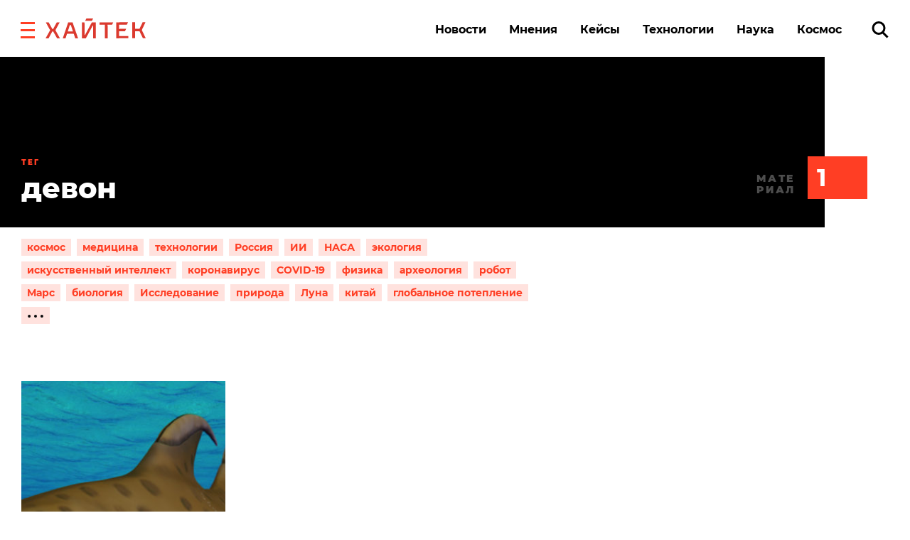

--- FILE ---
content_type: text/html
request_url: https://v3.mpsuadv.ru/script
body_size: 292
content:
<p><script>
 try { 
 document.cookie = "_mpsu_id=PB9Obmgs1kt3c3BeTnMsuI4MF5MhqAJi;path=/;max-age=5184000000;secure;samesite=none;domain=.hightech.fm";
 var cookies2 = document.cookie;

 if (cookies2.indexOf('_mpsu_id=PB9Obmgs1kt3c3BeTnMsuI4MF5MhqAJi') !== -1) {
 window.parent.postMessage({ cookieEnabled: true }, '*');
 } else {
 window.parent.postMessage({ cookieEnabled: false }, '*');
 }
 } catch (e) {
 window.parent.postMessage({ cookieEnabled: false }, '*');

 }
</script></p>